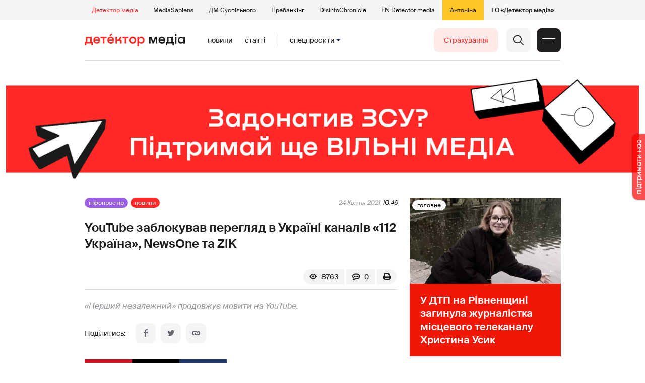

--- FILE ---
content_type: text/html; charset=utf-8
request_url: https://detector.media/infospace/article/187369/2021-04-24-youtube-zablokuvav-pereglyad-v-ukraini-kanaliv-112-ukraina-newsone-ta-zik/
body_size: 19433
content:
<!DOCTYPE html>
<html lang="uk">
<head>
<meta http-equiv="Content-Type" content="text/html;charset=UTF-8" />

<base href="https://detector.media/">
<link type="image/x-icon" href="/content/2/image/favicon.ico" rel="shortcut icon" />

<link rel="canonical" href="https://detector.media/infospace/article/187369/2021-04-24-youtube-zablokuvav-pereglyad-v-ukraini-kanaliv-112-ukraina-newsone-ta-zik/" />


<meta name="viewport" content="width=device-width, initial-scale=1, user-scalable=yes">
        
<title>YouTube заблокував перегляд в Україні каналів &laquo;112 Україна&raquo;, NewsOne та ZIK - Детектор медіа.</title>
            
<meta name="description" content="&laquo;Перший незалежний&raquo; продовжує мовити на YouTube.">
            
<meta name="keywords" content="канали Медведчука,канал ZIK,блокування,ZIK,YouTube,NewsOne,112 Україна,Детектор медіа,СМ,ДМ">
<meta name="news_keywords" content="канали Медведчука,канал ZIK,блокування,ZIK,YouTube,NewsOne,112 Україна,Детектор медіа,СМ,ДМ" />

            
<meta name="robots" content="max-image-preview:standard">
<meta name="image" content="https://detector.media/doc/images/news/archive/2021/187369/ArticleImage_187369.jpg?t=1619260623">
<link rel="image_src" href="https://detector.media/doc/images/news/archive/2021/187369/ArticleImage_187369.jpg?t=1619260623">

<meta name="Author" content="detector.media" />
            
<meta property="fb:app_id" content="1996377033719321"/>

<meta property="og:locale" content="uk_UA" />
<meta property="og:title" content="YouTube заблокував перегляд в Україні каналів &laquo;112 Україна&raquo;, NewsOne та ZIK"/>
<meta property="og:type" content="article"/>
<meta property="og:url" content="https://detector.media/infospace/article/187369/2021-04-24-youtube-zablokuvav-pereglyad-v-ukraini-kanaliv-112-ukraina-newsone-ta-zik/"/>
<meta property="og:site_name" content="detector.media"/>
<meta property="og:description" content="&laquo;Перший незалежний&raquo; продовжує мовити на YouTube."/>
<meta property="og:updated_time" content="2021-04-24T13:37:03+03:00" />
<meta property="og:image:width" content="585"/>
<meta property="og:image:height" content="334"/>
<meta property="og:image" content="https://detector.media/doc/images/news/archive/2021/187369/ArticleImage_187369.jpg?t=1619260623" />
<meta property="og:image:alt" content="YouTube заблокував перегляд в Україні каналів &laquo;112 Україна&raquo;, NewsOne та ZIK"/>
<link rel="apple-touch-icon" href="/content/2/image/apple-touch-icon.png">

<meta property="article:section" content="Новини" />
<meta property="article:published_time" content="2021-04-24T10:46:00+03:00" />
<meta property="article:author" content="detector.media">
<meta property="article:tag" content="канали Медведчука,канал ZIK,блокування,ZIK,YouTube,NewsOne,112 Україна,Детектор медіа,СМ,ДМ" />
<meta property="article:modified_time" content="2021-04-24T13:37:03+03:00" />

<meta name="twitter:card" content="summary">
<meta name="twitter:creator" content="creator">
<meta name="twitter:site" content="@DetectorMedia">
<meta name="twitter:url" content="https://detector.media/infospace/article/187369/2021-04-24-youtube-zablokuvav-pereglyad-v-ukraini-kanaliv-112-ukraina-newsone-ta-zik/" />
<meta name="twitter:description" content="&laquo;Перший незалежний&raquo; продовжує мовити на YouTube." />
<meta name="twitter:title" content="YouTube заблокував перегляд в Україні каналів &laquo;112 Україна&raquo;, NewsOne та ZIK" />
<meta name="twitter:image" content="https://detector.media/doc/images/news/archive/2021/187369/ArticleImage_187369.jpg?t=1619260623" />
<meta name="twitter:image:src" content="https://detector.media/doc/images/news/archive/2021/187369/ArticleImage_187369.jpg?t=1619260623">




<script type="application/ld+json">
{
    "@context": "https://schema.org",
    "@type": "NewsArticle",
    "headline": "YouTube заблокував перегляд в Україні каналів &laquo;112 Україна&raquo;, NewsOne та ZIK",
    "name": "YouTube заблокував перегляд в Україні каналів &laquo;112 Україна&raquo;, NewsOne та ZIK",
    "url": "https://detector.media/infospace/article/187369/2021-04-24-youtube-zablokuvav-pereglyad-v-ukraini-kanaliv-112-ukraina-newsone-ta-zik/",
    "datePublished": "2021-04-24T10:46:00+03:00",
    "dateModified": "2021-04-24T13:37:03+03:00",
    "description": "&laquo;Перший незалежний&raquo; продовжує мовити на YouTube.",
    "mainEntityOfPage": {
        "@type":"WebPage",
        "@id":"https://detector.media/infospace/article/187369/2021-04-24-youtube-zablokuvav-pereglyad-v-ukraini-kanaliv-112-ukraina-newsone-ta-zik/"
    },
    "author": {
    "@type": "Organization",
    "name": "detector.media"
    },
    "image": {
        "@type": "ImageObject",
        "url": "https://detector.media/doc/images/news/archive/2021/187369/ArticleImage_187369.jpg?t=1619260623",
        "width": 585,
        "height": 334
    },
    "publisher": {
        "@type": "Organization",
        "name": "Детектор медіа",
        "logo": {
            "@type": "ImageObject",
            "url": "https://detector.media/content/2/image/logo_sq.jpg",
            "width": 1400,
            "height": 1400
        }
    }
    
}
</script><link rel="stylesheet" property="stylesheet" type="text/css" href="/content/2/css/style.css?v=285" >
<link rel="stylesheet" property="stylesheet" type="text/css" href="/content/2/css/style.9x.css?v=100" />
<link rel="stylesheet" property="stylesheet" type="text/css" href="/content/2/css/style.7x.css?v=100" />
<link rel="stylesheet" property="stylesheet" type="text/css" href="/content/2/css/style.3x.css?v=101" />

<link rel="stylesheet" property="stylesheet" type="text/css" href="/modules/md_scrollpage/md.scrollpage.css?v=6" />
<link rel="stylesheet" property="stylesheet" type="text/css" href="/modules/archive/class.archive.css?v=6" />
<link rel="stylesheet" property="stylesheet" type="text/css" href="/modules/md_vote/md.vote.css?v=6" />
<link rel="stylesheet" property="stylesheet" type="text/css" media="all" href="/modules/md_photobank/md.photobank.css?v=6"/>
<link rel="stylesheet" property="stylesheet" type="text/css" media="all" href="/modules/md_filebase/md.filebase.css?v=6"/>

<script src="/modules/md_photobank/md.photobank.js"></script>
<script src="/scripts/scripts.js?v=14"></script>


<link rel="stylesheet" property="stylesheet" type="text/css" href="/content/2/css/brendering.css?v=7" /><link type="application/rss+xml" title="YouTube заблокував перегляд в Україні каналів &laquo;112 Україна&raquo;, NewsOne та ZIK - Детектор медіа." href="https://detector.media/rss/" rel="alternate" />
<style>
.mdb_bs11 {
    display: block;
    position: fixed;
    right: -15px;
    top: 37%;
    padding: 0;
    margin: 0;
    width: auto;
    float: right;
    text-align: center;
    z-index: 2000;
}
.mdb_bs11 img,
.mdb_bs11 a{
    border: 0;
    display: block;
    margin: 0;
    padding: 0;
}
.mdb_bs11 img {
    box-shadow: 0px 0px 3px #000;
    text-decoration: none;
    border: 0;
    opacity: 0.7;
    padding: 0;
    margin: 0;
    border-radius: 10px 0px 0 10px;
    background: transparent;
    transition: all 0.1s ease 0s;
}
.mdb_bs11 img:hover,
.mdb_bs11 img:active{
    opacity: 1;
    transition: all 0.1s ease 0s;
}
</style></head><body id="body" class=" art_bmt_1"><div class="banner_brend"></div><div class="dm_brend"><div class="menu_4"><div class="sitemenu_title siteid_443 sitetype_S sitelimit_0 sitelevel_1 site_mset site_mset_443"><div class="sitemenu_link"><a href="/page/podsites/">Проєкти</a><div class="sitepodmenu_1"><div class="sitemenu_title siteid_444 sitetype_R sitelimit_0 sitelevel_0 site_mset site_mset_444"><div class="sitemenu_link"><a href="/">Детектор медіа</a></div></div><div class="sitemenu_title siteid_281 sitetype_R sitelimit_1 sitelevel_0 "><div class="sitemenu_link"><a href="https://ms.detector.media/">MediaSapiens</a></div></div><div class="sitemenu_title siteid_445 sitetype_R sitelimit_2 sitelevel_0 "><div class="sitemenu_link"><a href="https://stv.detector.media">ДМ Суспільного</a></div></div><div class="sitemenu_title siteid_484 sitetype_R sitelimit_3 sitelevel_0 "><div class="sitemenu_link"><a href="https://prebunkingwithgoogle.detector.media">Пребанкінг</a></div></div><div class="sitemenu_title siteid_473 sitetype_R sitelimit_4 sitelevel_0 "><div class="sitemenu_link"><a href="https://desinfo.detector.media/">DisinfoChronicle</a></div></div><div class="sitemenu_title siteid_478 sitetype_R sitelimit_5 sitelevel_0 "><div class="sitemenu_link"><a href="https://en.detector.media/">EN Detector media</a></div></div><div class="sitemenu_title siteid_483 sitetype_R sitelimit_6 sitelevel_0 "><div class="sitemenu_link"><a href="https://antonina.detector.media/">Антоніна</a></div></div><div class="sitemenu_title siteid_409 sitetype_R sitelimit_7 sitelevel_0 "><div class="sitemenu_link"><a href="https://go.detector.media">ГО «Детектор медіа»</a></div></div></div></div></div></div><div class="siteSubMenu" id="siteSubMenu"><div class="submenu_blk_2"><div class="siteHeadLogo"><a href="/"></a></div><div class="submenu_blk"><div class="submenu_title subid_452 subtype_E sublimit_0 sublevel_1 "><div class="submenu_link"><a href="https://detector.media/type/1/">Новини</a><div class="subpodmenu_1"></div></div></div><div class="submenu_title subid_453 subtype_E sublimit_1 sublevel_1 "><div class="submenu_link"><a href="https://detector.media/type/4/">Статті</a><div class="subpodmenu_1"></div></div></div><div class="submenu_title subid_454 subtype_E sublimit_2 sublevel_1 "><div class="submenu_link"><a href="/category/kritika/">Критика</a><div class="subpodmenu_1"></div></div></div><div class="submenu_title subid_455 subtype_E sublimit_3 sublevel_1 "><div class="submenu_link"><a href="/category/monitoring/">Моніторинг</a><div class="subpodmenu_1"></div></div></div><div class="submenu_title subid_456 subtype_E sublimit_4 sublevel_1 "><div class="submenu_link"><a href="/category/rinok/">Ринок</a><div class="subpodmenu_1"></div></div></div><div class="submenu_title subid_457 subtype_E sublimit_5 sublevel_1 "><div class="submenu_link"><a href="/category/podcasts/">Подкасти</a><div class="subpodmenu_1"></div></div></div><div class="submenu_title subid_458 subtype_E sublimit_6 sublevel_1 sub_mset sub_mset_458"><div class="submenu_link"><a href="/category/infospace/">Інфопростір</a><div class="subpodmenu_1"></div></div></div></div><div class="spcmenu_blkTitle">Cпецпроєкти<div class="spcmenuBtnOn" onclick="rplClass('body','top_search_hide','top_search_view');rplClass('body','menu_hide','menu_show');rplClass('body','spcm_show','spcm_hide');"></div><div class="spcmenuBtnOff" onclick="rplClass('body','spcm_hide','spcm_show');"></div></div><div class="clsBtnBlk"><div class="clsBtnOff" onclick="rplClass('body','top_search_hide','top_search_view');rplClass('body','spcm_hide','spcm_show');rplClass('body','menu_show','menu_hide');"></div><div class="clsBtnOn" onclick="rplClass('body','menu_hide','menu_show');"></div></div><div class="top_search_btn"><div class="top_search_h" onclick="rplClass('body','top_search_hide','top_search_view');"></div><div class="top_search_v" onclick="rplClass('body','spcm_hide','spcm_show');rplClass('body','menu_hide','menu_show');rplClass('body','top_search_view','top_search_hide');"></div></div><div class="btn_donate_r"><a href="https://docs.google.com/forms/d/e/1FAIpQLSeHNM6lsU8fnW0jD9Ns_BNToRx4dJbtwCwClXlWUs3FO7-OSQ/viewform" target="_blank">Страхування</a></div></div></div><div class="top_search" id="top_search"><div class="top_search_blk"><div class="submenu_blk_3"><form action="https://detector.media/search/" method="post"><div class="top_search_txt"><input type="text" name="search" value=" Пошук" onfocus="if(this.value==' Пошук')this.value='';" onblur="if(this.value=='')this.value=' Пошук';" aria-label="Search"></div><div class="top_search_btn"><input type="submit" value="f"></div></form><div class="top_search_sets"><a href="https://detector.media/search/" title="Розширений пошук">

        <svg width="20" height="20" viewBox="0 0 20 20" fill="none" xmlns="http://www.w3.org/2000/svg">
<path id="Vector" d="M0.702041 10.6982H9.64082C9.9551 11.992 11.1224 12.9553 12.5143 12.9553C13.9061 12.9553 15.0694 11.992 15.3878 10.6982H19.298C19.6857 10.6982 20 10.3839 20 9.99612C20 9.60836 19.6857 9.29816 19.298 9.29816H15.3878C15.0735 8.00428 13.9061 7.04102 12.5143 7.04102C11.1224 7.04102 9.95918 8.00428 9.64082 9.29816H0.702041C0.314286 9.29816 0 9.61244 0 9.99612C0.00408163 10.388 0.318367 10.6982 0.702041 10.6982ZM12.5143 8.4451C13.3714 8.4451 14.0694 9.14306 14.0694 10.0002C14.0694 10.8573 13.3714 11.5553 12.5143 11.5553C11.6571 11.5553 10.9551 10.8573 10.9551 10.0002C10.9551 9.14306 11.6531 8.4451 12.5143 8.4451Z"/>
<path id="Vector_2" d="M0.702041 17.4858H4.99184C5.30612 18.7796 6.47347 19.7429 7.86531 19.7429C9.25714 19.7429 10.4204 18.7796 10.7388 17.4858H19.298C19.6857 17.4858 20 17.1715 20 16.7878C20 16.4 19.6857 16.0858 19.298 16.0858H10.7388C10.4245 14.7919 9.25714 13.8286 7.86531 13.8286C6.47347 13.8286 5.3102 14.7919 4.99184 16.0858H0.702041C0.314286 16.0858 0 16.4 0 16.7878C0.00408163 17.1715 0.318367 17.4858 0.702041 17.4858ZM7.86531 15.2286C8.72245 15.2286 9.42041 15.9266 9.42041 16.7837C9.42041 17.6409 8.72245 18.3388 7.86531 18.3388C7.02041 18.3388 6.33061 17.6613 6.3102 16.8164C6.3102 16.8041 6.3102 16.7919 6.3102 16.7796C6.3102 16.7674 6.3102 16.7551 6.3102 16.7429C6.33061 15.9062 7.02041 15.2286 7.86531 15.2286Z"/>
<path id="Vector_3" d="M0.702041 3.91447H4.99184C5.30612 5.20834 6.47347 6.17161 7.86531 6.17161C9.25714 6.17161 10.4204 5.20834 10.7388 3.91447H19.298C19.6857 3.91447 20 3.60018 20 3.21243C20 2.82467 19.6857 2.51447 19.298 2.51447H10.7388C10.4245 1.22059 9.25714 0.257324 7.86531 0.257324C6.47347 0.257324 5.3102 1.22059 4.99184 2.51447H0.702041C0.314286 2.51447 0 2.82875 0 3.21243C0.00408163 3.60018 0.318367 3.91447 0.702041 3.91447ZM7.86531 1.65732C8.72245 1.65732 9.42041 2.35528 9.42041 3.21243C9.42041 4.06957 8.72245 4.76753 7.86531 4.76753C7.02041 4.76753 6.33061 4.08998 6.3102 3.24508C6.3102 3.23283 6.3102 3.22059 6.3102 3.20834C6.3102 3.1961 6.3102 3.18385 6.3102 3.17161C6.33061 2.33896 7.02041 1.65732 7.86531 1.65732Z"/>

</svg>

        </a></div></div></div></div><div class="spcmenu_blk"><div class="submenu_blk_3"><div class="spcmenu_listBlk"><div class="spcmenu_title spcmenu_limit_1  "><a href="/tag/1717/">моніторинг інформполітики</a></div><div class="spcmenu_title spcmenu_limit_2  "><a href="/tag/39162/">Моніторинг ютубу</a></div><div class="spcmenu_title spcmenu_limit_3  "><a href="/tag/31666/">Аналіз соціальних мереж</a></div><div class="spcmenu_title spcmenu_limit_4  "><a href="/tag/4815/">Детектор телерейтингів</a></div><div class="spcmenu_title spcmenu_limit_5 spcmenu_end "><a href="/tag/2348/">дослідження ДМ</a></div></div></div><div class="submenu_blk_3"><div class="spcmenu2_listBlk"><div class="spcmenu2_title spcmenu2_limit_1  "><a href="/tag/39052/">Війна сенсів</a></div><div class="spcmenu2_title spcmenu2_limit_2  "><a href="/tag/432/">саморегулювання ЗМІ</a></div><div class="spcmenu2_title spcmenu2_limit_3  "><a href="/tag/30796/">Партнерські проєкти</a></div><div class="spcmenu2_title spcmenu2_limit_4  "><a href="/tag/38303/">Історії релокованих медіа</a></div><div class="spcmenu2_title spcmenu2_limit_5  "><a href="/tag/30694/">Медіатренди від професіоналів</a></div><div class="spcmenu2_title spcmenu2_limit_6  "><a href="/tag/29364/">Ньюспалм</a></div><div class="spcmenu2_title spcmenu2_limit_7  "><a href="/tag/30052/">Медіачек</a></div><div class="spcmenu2_title spcmenu2_limit_8  "><a href="/tag/2322/">Детектор маніпуляцій</a></div><div class="spcmenu2_title spcmenu2_limit_9  "><a href="/tag/29365/">Спойлер</a></div><div class="spcmenu2_title spcmenu2_limit_10  "><a href="/tag/1923/">моніторинг розслідувань</a></div><div class="spcmenu2_title spcmenu2_limit_11  "><a href="/tag/36052/">Щоденник Docudays UA</a></div><div class="spcmenu2_title spcmenu2_limit_12  "><a href="/tag/30650/">Правда і вимисел про коронавірус</a></div><div class="spcmenu2_title spcmenu2_limit_13  "><a href="/tag/32908/">Післявоєнна реконструкція</a></div><div class="spcmenu2_title spcmenu2_limit_14  "><a href="/tag/32380/">Журналісти, які стали військовими</a></div><div class="spcmenu2_title spcmenu2_limit_15  "><a href="/tag/32382/">Історія ГО Детектор медіа</a></div><div class="spcmenu2_title spcmenu2_limit_16  "><a href="/tag/30558/">Медіакритика з Ярославом Зубченком</a></div><div class="spcmenu2_title spcmenu2_limit_17  "><a href="/tag/31890/">Дошка ганьби</a></div><div class="spcmenu2_title spcmenu2_limit_18  "><a href="/tag/30660/">Коронавірус: моніторинг медіа</a></div><div class="spcmenu2_title spcmenu2_limit_19  "><a href="/tag/31699/">Антипремія ДМ</a></div><div class="spcmenu2_title spcmenu2_limit_20 spcmenu2_end "><a href="/tag/30699/">Журналістика незалежної України. Із перших уст</a></div><div class="global_blklink"><a href="/module/specprojects/">всі спецроєкти</a></div></div></div></div><div class="siteTopMenu" id="siteTopMenu"><div class="topmenu_blk"></div></div><div class="up_menu_blk"><div class="btn_donate_r"><a href="https://donate.detector.media" target="_blank">Пiдтримати нас</a></div><div class="btn_donate_r"><a href="https://docs.google.com/forms/d/e/1FAIpQLSeHNM6lsU8fnW0jD9Ns_BNToRx4dJbtwCwClXlWUs3FO7-OSQ/viewform" target="_blank">Страхування журналістів</a></div><div class="lining"><div class="up_menu_3 up_menu"><div class="up_menu_ttl">Проєкти ГО «Детектор медіа»</div><div class="sitemenu_title siteid_443 sitetype_S sitelimit_0 sitelevel_1 site_mset site_mset_443"><div class="sitemenu_link"><a href="/page/podsites/">Проєкти</a><div class="sitepodmenu_1"><div class="sitemenu_title siteid_444 sitetype_R sitelimit_0 sitelevel_0 site_mset site_mset_444"><div class="sitemenu_link"><a href="/">Детектор медіа</a></div></div><div class="sitemenu_title siteid_281 sitetype_R sitelimit_1 sitelevel_0 "><div class="sitemenu_link"><a href="https://ms.detector.media/">MediaSapiens</a></div></div><div class="sitemenu_title siteid_445 sitetype_R sitelimit_2 sitelevel_0 "><div class="sitemenu_link"><a href="https://stv.detector.media">ДМ Суспільного</a></div></div><div class="sitemenu_title siteid_446 sitetype_R sitelimit_3 sitelevel_0 "><div class="sitemenu_link"><a href="https://zz.detector.media">ЗМІ для змін</a></div></div><div class="sitemenu_title siteid_484 sitetype_R sitelimit_4 sitelevel_0 "><div class="sitemenu_link"><a href="https://prebunkingwithgoogle.detector.media">Пребанкінг</a></div></div><div class="sitemenu_title siteid_350 sitetype_E sitelimit_5 sitelevel_0 "><div class="sitemenu_link"><a href="http://mediadriver.online">Медіадрайвер</a></div></div><div class="sitemenu_title siteid_295 sitetype_S sitelimit_6 sitelevel_0 "><div class="sitemenu_link"><a href="/page/newsboard/">NewsBoard</a></div></div><div class="sitemenu_title siteid_473 sitetype_R sitelimit_7 sitelevel_0 "><div class="sitemenu_link"><a href="https://desinfo.detector.media/">DisinfoChronicle</a></div></div><div class="sitemenu_title siteid_279 sitetype_R sitelimit_8 sitelevel_0 "><div class="sitemenu_link"><a href="https://video.detector.media">Відеотека</a></div></div><div class="sitemenu_title siteid_297 sitetype_E sitelimit_9 sitelevel_0 "><div class="sitemenu_link"><a href="https://vybory.detector.media">Вибори та ЗМІ</a></div></div><div class="sitemenu_title siteid_478 sitetype_R sitelimit_10 sitelevel_0 "><div class="sitemenu_link"><a href="https://en.detector.media/">EN Detector media</a></div></div><div class="sitemenu_title siteid_483 sitetype_R sitelimit_11 sitelevel_0 "><div class="sitemenu_link"><a href="https://antonina.detector.media/">Антоніна</a></div></div><div class="sitemenu_title siteid_409 sitetype_R sitelimit_12 sitelevel_0 "><div class="sitemenu_link"><a href="https://go.detector.media">ГО «Детектор медіа»</a></div></div><div class="sitemenu_title siteid_485 sitetype_R sitelimit_13 sitelevel_0 "><div class="sitemenu_link"><a href="/tag/29364/">Ньюспалм</a></div></div><div class="sitemenu_title siteid_486 sitetype_R sitelimit_14 sitelevel_0 "><div class="sitemenu_link"><a href="/category/mediumy/">Медіуми</a></div></div></div></div></div></div><div class="up_menu_2 up_menu"><div class="submenu_title subid_447 subtype_S sublimit_0 sublevel_1 sub_mset sub_mset_447"><div class="submenu_link"><a href="/page/menutypes/">Типи матеріалів</a><div class="subpodmenu_1"><div class="submenu_title subid_305 subtype_R sublimit_0 sublevel_0 sub_mset sub_mset_305"><div class="submenu_link"><a href="/type/1/">Новини</a></div></div><div class="submenu_title subid_306 subtype_R sublimit_1 sublevel_0 "><div class="submenu_link"><a href="/type/4/">Статті</a></div></div><div class="submenu_title subid_307 subtype_R sublimit_2 sublevel_0 "><div class="submenu_link"><a href="/type/5/">Інтерв'ю</a></div></div><div class="submenu_title subid_309 subtype_R sublimit_3 sublevel_0 "><div class="submenu_link"><a href="/type/7/">Опитування</a></div></div><div class="submenu_title subid_308 subtype_R sublimit_4 sublevel_0 "><div class="submenu_link"><a href="/type/2/">Анонси</a></div></div><div class="submenu_title subid_317 subtype_R sublimit_5 sublevel_0 "><div class="submenu_link"><a href="/type/11/">Мультимедіа</a></div></div><div class="submenu_title subid_465 subtype_R sublimit_6 sublevel_0 "><div class="submenu_link"><a href="/type/16/">Блоги</a></div></div><div class="submenu_title subid_323 subtype_R sublimit_7 sublevel_0 "><div class="submenu_link"><a href="/type/12/">Column</a></div></div><div class="submenu_title subid_468 subtype_R sublimit_8 sublevel_0 "><div class="submenu_link"><a href="/type/13/">Документи</a></div></div><div class="submenu_title subid_71 subtype_R sublimit_9 sublevel_0 "><div class="submenu_link"><a href="/type/14/">Дайджест</a></div></div></div></div></div><div class="submenu_title subid_448 subtype_A sublimit_1 sublevel_1 sub_mset sub_mset_448"><div class="submenu_link"><a href="/category/rubryky/">Рубрики</a><div class="subpodmenu_1"><div class="submenu_title subid_9 subtype_A sublimit_0 sublevel_0 "><div class="submenu_link"><a href="/category/kritika/">Критика</a></div></div><div class="submenu_title subid_8 subtype_A sublimit_1 sublevel_0 "><div class="submenu_link"><a href="/category/monitoring/">Моніторинг</a></div></div><div class="submenu_title subid_300 subtype_A sublimit_2 sublevel_0 "><div class="submenu_link"><a href="/category/rinok/">Ринок</a></div></div><div class="submenu_title subid_320 subtype_A sublimit_3 sublevel_0 sub_mset sub_mset_320"><div class="submenu_link"><a href="/category/infospace/">Інфопростір</a></div></div><div class="submenu_title subid_319 subtype_A sublimit_4 sublevel_0 "><div class="submenu_link"><a href="/category/community/">Медіаспільнота</a></div></div><div class="submenu_title subid_318 subtype_A sublimit_5 sublevel_0 "><div class="submenu_link"><a href="/category/production/">Виробництво</a></div></div><div class="submenu_title subid_479 subtype_A sublimit_6 sublevel_0 "><div class="submenu_link"><a href="/category/podcasts/">Подкасти</a></div></div><div class="submenu_title subid_405 subtype_A sublimit_7 sublevel_0 "><div class="submenu_link"><a href="/category/khronika-dezinformatsii/">Хроніка російської пропаганди</a></div></div><div class="submenu_title subid_488 subtype_A sublimit_8 sublevel_0 "><div class="submenu_link"><a href="/category/tendery/">Тендери</a></div></div><div class="submenu_title subid_489 subtype_A sublimit_9 sublevel_0 "><div class="submenu_link"><a href="/category/mozhlyvosti-dlya-media/">Можливості для медіа</a></div></div><div class="submenu_title subid_321 subtype_A sublimit_10 sublevel_0 "><div class="submenu_link"><a href="/category/medialife/">Антоніна</a></div></div><div class="submenu_title subid_464 subtype_R sublimit_11 sublevel_0 "><div class="submenu_link"><a href="/tag/2348/">Дослідження ДМ</a></div></div><div class="submenu_title subid_476 subtype_A sublimit_12 sublevel_0 "><div class="submenu_link"><a href="/category/lysty-do-spilnoty-dm/">Листи до читачів ДМ</a></div></div><div class="submenu_title subid_490 subtype_R sublimit_13 sublevel_0 "><div class="submenu_link"><a href="/tag/39388/">Центр досліджень</a></div></div></div></div></div><div class="submenu_title subid_449 subtype_A sublimit_2 sublevel_1 "><div class="submenu_link"><a href="/category/menumore/">Більше</a><div class="subpodmenu_1"><div class="submenu_title subid_442 subtype_A sublimit_0 sublevel_0 "><div class="submenu_link"><a href="/category/jobs/">Вакансіі</a></div></div><div class="submenu_title subid_311 subtype_R sublimit_1 sublevel_0 "><div class="submenu_link"><a href="/authors/all/">Автори</a></div></div><div class="submenu_title subid_189 subtype_R sublimit_2 sublevel_0 "><div class="submenu_link"><a href="/tag/all/">Теги</a></div></div><div class="submenu_title subid_75 subtype_R sublimit_3 sublevel_0 "><div class="submenu_link"><a href="/archive/">Архiв</a></div></div><div class="submenu_title subid_137 subtype_E sublimit_4 sublevel_0 "><div class="submenu_link"><a href="https://chat.detector.media">Чат</a></div></div></div></div></div><div class="submenu_title subid_450 subtype_S sublimit_3 sublevel_1 "><div class="submenu_link"><a href="/page/menuabout/">Про нас</a><div class="subpodmenu_1"><div class="submenu_title subid_466 subtype_R sublimit_0 sublevel_0 "><div class="submenu_link"><a href="/page/podsites/">Дочірні проєкти</a></div></div><div class="submenu_title subid_346 subtype_R sublimit_1 sublevel_0 "><div class="submenu_link"><a href="https://go.detector.media/books/">Книги ДМ</a></div></div><div class="submenu_title subid_192 subtype_S sublimit_2 sublevel_0 "><div class="submenu_link"><a href="/page/advertprice/">Реклама</a></div></div><div class="submenu_title subid_73 subtype_S sublimit_3 sublevel_0 "><div class="submenu_link"><a href="/page/contacts/">Контакти</a></div></div><div class="submenu_title subid_469 subtype_E sublimit_4 sublevel_0 "><div class="submenu_link"><a href="https://donate.detector.media">Підтримати нас</a></div></div><div class="submenu_title subid_472 subtype_E sublimit_5 sublevel_0 "><div class="submenu_link"><a href="https://spilnota.detector.media">Спільнота ДМ</a></div></div></div></div></div><div class="submenu_title subid_451 subtype_S sublimit_4 sublevel_1 "><div class="submenu_link"><a href="/page/menuhelp/">Допомога</a><div class="subpodmenu_1"><div class="submenu_title subid_467 subtype_R sublimit_0 sublevel_0 "><div class="submenu_link"><a href="/module/feedback/">Написати нам</a></div></div></div></div></div></div><div class="up_menu_5 up_menu"><div class="up_menu_ttl">Спецпроєкти</div><div class="spcmenu_title spcmenu_limit_1  "><a href="/tag/1717/">моніторинг інформполітики</a></div><div class="spcmenu_title spcmenu_limit_2  "><a href="/tag/39162/">Моніторинг ютубу</a></div><div class="spcmenu_title spcmenu_limit_3  "><a href="/tag/31666/">Аналіз соціальних мереж</a></div><div class="spcmenu_title spcmenu_limit_4  "><a href="/tag/4815/">Детектор телерейтингів</a></div><div class="spcmenu_title spcmenu_limit_5 spcmenu_end "><a href="/tag/2348/">дослідження ДМ</a></div><div class="up_menu_link"><div class="global_blklink"><a href="/module/specprojects/">всі спецроєкти</a></div></div></div><div class="submenu_blk_3"><div class="infoSite"><div class="msb_form mch_black"><form action="https://media.us10.list-manage.com/subscribe?u=79b2b113adbd9409ad12bc8c2&id=21c0ea3a8e" method="post" name="mc-embedded-subscribe-form" class="mc-embedded-subscribe-form validate" target="_blank" novalidate="">
            <div class="mc_embed_signup_scroll">
            <div class="mch_txt"><input type="email" value="" name="EMAIL" class="mailchimp-text email" placeholder="Введіть ваш email" required=""></div>
            <div class="main_chimp msb_btn"><input class="mailchimp-button" type="submit" value="Підписатися" name="subscribe"></div>
            </div>
        </form></div><div class="sc_links"><a href="/rss/" class="rss_ico_dm ico_sc_btn">e</a><a href="https://t.me/detector_media" class="tm_ico_dm ico_sc_btn">y</a><a href="https://www.facebook.com/DetectorMedia/" class="fb_ico_dm ico_sc_btn">a</a><a href="https://twitter.com/DetectorMedia" class="tw_ico_dm ico_sc_btn">p</a><a href="https://www.instagram.com/detectormedia/" class="in_ico_dm ico_sc_btn">A</a></div></div></div></div></div><div class="content"><div class="content_in"><!--container--><div class="container"><div class="md_banner_zone mdb_t4 mdb_bs19 mdb_zs5"><style>
.mdb_bs19 .md_banner_link .md_banner_img {
    width: 1256px;
}
</style><a class="md_banner_link" href="/bclick.php?/19/" ><img class="md_banner_img" src="/php_uploads/modules/md_banner/2/19.png?t=1738263583" alt="" /></a></div><script src="/scripts/correction.js"></script><div class="art_tree show_3x"><div class="artCatBlk"><div class="catHome"><a href="/"></a></div><div class="catName">/</div><div class="catName"><a href="https://detector.media/category/infospace/">Інфопростір</a></div><div class="catName">/</div><div class="catName"><a href="https://detector.media/type/1/">Новини</a></div></div></div><div class="specpblk long_set_0 "><div class="specimg"><img src="/doc/images/news/archive/2021/187369/i75_ArticleImage_187369.jpg" alt="YouTube заблокував перегляд в Україні каналів &laquo;112 Україна&raquo;, NewsOne та ZIK"/></div><div class="specinfo"><div class="art_sets_blk"><div class="art_set_cat"><a href="https://detector.media/category/infospace/">Інфопростір</a></div><div class="art_set_type"><a href="https://detector.media/type/1/">Новини</a></div></div><div class="artTitleBlk"><h1>YouTube заблокував перегляд в Україні каналів &laquo;112 Україна&raquo;, NewsOne та ZIK</h1></div><div class="artDateBlk"><div class="artDate">24 Квітня 2021</div></div><div class="art_cnt_blks"><div class="artPrintBLK"><a href="https://detector.media/print/187369/" target="_blank" rel="nofollow" alt="print"></a></div><div class="art_cnt_blk"><div onclick="scroll_to_show('artCommentBLK');"><div class="art_cnt_com">0</div></div></div><div class="artCountsBLK"><div class="artCounts">8763</div></div></div></div></div><div class="lining"><div class="article_page art_mtype_1 art_type_1 art_long_0  art_cat_320 art_cat_448 art_cat_2 art_cat_1   arttag_30337 arttag_22285 arttag_3157 arttag_448 arttag_459 arttag_570 arttag_519" id="elem"><div class="right_dblLine"><div class="centerLine"><div class="artBlock" id="artBlock"><div class="art_sets_blk"><div class="art_set_cat"><a href="https://detector.media/category/infospace/">Інфопростір</a></div><div class="art_set_type"><a href="https://detector.media/type/1/">Новини</a></div><div class="artDateBlk"><div class="artDate">24 Квітня 2021</div><div class="artTime">10:46</div></div></div><div class="artTitleBlk"><h1>YouTube заблокував перегляд в Україні каналів &laquo;112 Україна&raquo;, NewsOne та ZIK</h1></div><div class="art_cnt_blks"><div class="artPrintBLK"><a href="https://detector.media/print/187369/" target="_blank" rel="nofollow" alt="print"></a></div><div class="art_cnt_blk"><div onclick="scroll_to_show('artCommentBLK');"><div class="art_cnt_com">0</div></div></div><div class="artCountsBLK"><div class="artCounts">8763</div></div></div><div class="artContentBlk" id="artelem">
<script>
artelem.onclick = function(event) {
    if(event.target != "[object HTMLImageElement]"){

    //} else if(event.target.id == "art_full_alls"){
    } else if(event.target.id && event.target.id != "art_full_ind"){
        //alert ("ай-яай-яай");
    } else if(event.target=="[object HTMLImageElement]"){

        if(event.target.id != "art_full_ind"){
            document.getElementById("art_full_alls").src = event.target.src;
        } else {
            document.getElementById("art_full_alls").src = "/doc/images/news/archive/2021/187369/ArticleImage_187369.jpg";
        }
        show("artImgBlkFull");
    }
}
</script><div class="artSocSticky"><div class="artSocBLK"><a class="soc_fb" rel="nofollow" target="_blank" href="https://www.facebook.com/sharer.php?u=https%3A%2F%2Fdetector.media%2Finfospace%2Farticle%2F187369%2F2021-04-24-youtube-zablokuvav-pereglyad-v-ukraini-kanaliv-112-ukraina-newsone-ta-zik%2F" title="Facebook"><img src="https://detector.media/modules/social/socialmg/top/facebook.png" alt="" /></a><a class="soc_tw" rel="nofollow" target="_blank" href="https://twitter.com/intent/tweet?url=https%3A%2F%2Fdetector.media%2Finfospace%2Farticle%2F187369%2F2021-04-24-youtube-zablokuvav-pereglyad-v-ukraini-kanaliv-112-ukraina-newsone-ta-zik%2F&text=YouTube%20%D0%B7%D0%B0%D0%B1%D0%BB%D0%BE%D0%BA%D1%83%D0%B2%D0%B0%D0%B2%20%D0%BF%D0%B5%D1%80%D0%B5%D0%B3%D0%BB%D1%8F%D0%B4%20%D0%B2%20%D0%A3%D0%BA%D1%80%D0%B0%D1%97%D0%BD%D1%96%20%D0%BA%D0%B0%D0%BD%D0%B0%D0%BB%D1%96%D0%B2%20%22112%20%D0%A3%D0%BA%D1%80%D0%B0%D1%97%D0%BD%D0%B0%22%2C%20NewsOne%20%D1%82%D0%B0%20ZIK" title="Twitter"><img src="https://detector.media/modules/social/socialmg/top/twitter.png" alt="" /></a><div class="soc_link" onclick="navigator.clipboard.writeText('https://detector.media/infospace/article/187369/2021-04-24-youtube-zablokuvav-pereglyad-v-ukraini-kanaliv-112-ukraina-newsone-ta-zik/');" title="Copy link"></div></div></div><div class="artLeadBlk">&laquo;Перший незалежний&raquo; продовжує мовити на YouTube.</div><div class="artSocBLK" id="artSocBLK"><a class="soc_fb" rel="nofollow" target="_blank" href="https://www.facebook.com/sharer.php?u=https%3A%2F%2Fdetector.media%2Finfospace%2Farticle%2F187369%2F2021-04-24-youtube-zablokuvav-pereglyad-v-ukraini-kanaliv-112-ukraina-newsone-ta-zik%2F" title="Facebook"><img src="https://detector.media/modules/social/socialmg/top/facebook.png" alt="" /></a><a class="soc_tw" rel="nofollow" target="_blank" href="https://twitter.com/intent/tweet?url=https%3A%2F%2Fdetector.media%2Finfospace%2Farticle%2F187369%2F2021-04-24-youtube-zablokuvav-pereglyad-v-ukraini-kanaliv-112-ukraina-newsone-ta-zik%2F&text=YouTube%20%D0%B7%D0%B0%D0%B1%D0%BB%D0%BE%D0%BA%D1%83%D0%B2%D0%B0%D0%B2%20%D0%BF%D0%B5%D1%80%D0%B5%D0%B3%D0%BB%D1%8F%D0%B4%20%D0%B2%20%D0%A3%D0%BA%D1%80%D0%B0%D1%97%D0%BD%D1%96%20%D0%BA%D0%B0%D0%BD%D0%B0%D0%BB%D1%96%D0%B2%20%22112%20%D0%A3%D0%BA%D1%80%D0%B0%D1%97%D0%BD%D0%B0%22%2C%20NewsOne%20%D1%82%D0%B0%20ZIK" title="Twitter"><img src="https://detector.media/modules/social/socialmg/top/twitter.png" alt="" /></a><div class="soc_link" onclick="navigator.clipboard.writeText('https://detector.media/infospace/article/187369/2021-04-24-youtube-zablokuvav-pereglyad-v-ukraini-kanaliv-112-ukraina-newsone-ta-zik/');" title="Copy link"></div></div><div class="artSocLine"><div class="artImgBlkFull" id="artImgBlkFull" onclick="hide('artImgBlkFull');"><img src="/doc/images/news/archive/2021/187369/ArticleImage_187369.jpg" alt="YouTube заблокував перегляд в Україні каналів &laquo;112 Україна&raquo;, NewsOne та ZIK" id="art_full_alls"/></div><div class="artImgBlk"><img src="/doc/images/news/archive/2021/187369/i75_ArticleImage_187369.jpg" title="YouTube заблокував перегляд в Україні каналів &laquo;112 Україна&raquo;, NewsOne та ZIK" alt="YouTube заблокував перегляд в Україні каналів &laquo;112 Україна&raquo;, NewsOne та ZIK" id="art_full_ind"/></div></div><p>Адміністрація YouTube заблокувала перегляд в Україні каналів «112 Україна», NewsOne та ZIK. При спробі відкрити сторінки каналів з'являється напис: <em>«Цей канал недоступний для перегляду в вашій країні». </em></p>
<p>Останнім часом YouTube-канали «112 Україна», NewsOne та ZIK транслювали ефір «Першого незалежного». Цей канал був створений у лютому 2021 року командою співробітників холдингу Тараса Козака. Він спочатку мовив на супутнику, аде <a href="/rinok/article/185307/2021-02-26-pershyy-nezalezhnyy-vymknuly-na-suputnyku-komanda-kanaliv-medvedchuka-povidomyla-pro-tse-v-efiri/" target="_blank" rel="noopener">вже за годину мовлення припинилось</a> і залишилась лише YouTube-трансляція.</p>
<p><img src="/doc/images/news/archive/2021/187369/023.jpg" alt="" width="585" height="323" /></p>
<p>Наразі «Перший незалежний» продовжує мовити на YouTube. «112 Україна», NewsOne та ZIK доступні для перегляду при використанні VPN.</p>
<p><img src="/doc/images/news/archive/2021/187369/024.jpg" alt="" width="585" height="382" /></p>
<p>Раніше міністр культури та інформаційної політики Олександр Ткаченко повідомив, що <a href="/infospace/article/187212/2021-04-20-ukraina-dvichi-prosyla-youtube-zablokuvaty-storinky-kanaliv-medvedchuka-ale-vidpovidi-nemaie-tkachenko/" target="_blank" rel="noopener">Україна двічі безрезультатно зверталась до YouTube із проханням заблокувати сторінки «каналів Медведчука»</a>. 24 квітня він впрокоментував у <a href="https://t.me/otkachenkokyiv/610" target="_blank" rel="noopener">Telegram</a> блокування YouTube-каналів:</p>
<p><em>«</em><em>Це важливий крок до визнання світового суспільства боротьби України з інформаційним впливом з боку держави-агресора. Вдячний фахівцям платформи YouTube, що звернули увагу на наше звернення та на рішення РНБО України щодо телеканалів, які несли загрозу національній безпеці України, оскільки вони не є ЗМІ чи звичайним мовником, а частиною пропагандистської війни Росії проти України».</em></p>
<p>Нагадаємо, 2 лютого 2021 року президент <a href="/infospace/article/184522/2021-02-02-rnbo-zaprovadyla-sanktsii-proty-tarasa-kozaka-ta-yogo-kanaliv/" target="_blank" rel="noopener">Володимир Зеленський ввів у дію рішення РНБО про запровадження санкцій проти народного депутата з фракції «ОПЗЖ» й соратника Віктора Медведчука Тараса Козака</a>. Санкції, введені строком на п’ять років, передбачають блокування телеканалів «112 Україна», NewsOne та ZiK, власником яких є Козак.</p>
<p>Підставою для запровадження санкцій проти Тараса Козака та каналів стало розслідування спецслужб України, яким встановили, що <a href="/infospace/article/184537/2021-02-03-proty-kozaka-zaprovadyly-sanktsii-cherez-postavky-vugillya-z-okupovanogo-donbasu-znua/">схеми з поставками вугілля з окупованих районів Донецької та Луганської областей сприяють фінансуванню тероризму</a>. </p>
<p>Тарас Козак <a href="https://tv-ua.112.ua/novyny-kanalu/taras-kozak-zelenskyi-osobysto-viddav-nakaz-znyshchyty-telekanaly-112-ukraina-zik-i-newsone-iaki-zavazhaiut-prezydentu-brekhaty-566491.html" target="_blank" rel="noopener">назвав </a>дії РНБО незаконними, а рішення про санкції актом цензури. Козак оскаржив санкції у Верховному суді. </p>
<p>19 лютого <a href="/infospace/article/185063/2021-02-19-rnbo-vvela-sanktsii-proty-viktora-medvedchuka-ta-oksany-marchenko/" target="_blank" rel="noopener">РНБО України запровадила санкції проти народного депутата від «ОПЗЖ» Віктора Медведчука, його дружини Оксани Марченко та низки громадян України та РФ</a>. Санкції введені за статтею «фінансування тероризму».</p><div class="md_banner_zone mdb_t2 mdb_bs6 mdb_zs16"><style>
.donateform {
    display: block;
    margin: 0 auto;
    margin-bottom: 20px;
    padding: 20px 20px 20px 20px;
    text-align: center;
    max-width: 320px;
    width: calc(100% - 40px);
    clear: left;
    background: #f9f9f9;
}
.donateform form,
.donateform__amount,
.donateform__send{
    display: block;
    margin: 0;
    padding: 0;
    border: 0;
    width: 100%;
    text-align: center;
}
.donateform__title,
.donateform__desc,
.donateform__title-2,
.donateform__desc-2{
    margin: 0px 0px 10px 0px;
    padding: 0px;
    text-align: center;
    width: 100%;
    font-size: 24px;
    font-weight: 700;
}
.donateform__title,
.donateform__desc{
    font-size: 15px;
    margin: 0px 0px 0px 0px;
    color: #585858;
}
.donateform__desc-2,
.donateform__amount{
    margin: 0px 0px 20px 0px;
}
.donateform__amount input,
.donateform__send input{
    display: inline-block;
    border: 0;
    padding: 0px 20px;
    max-width: calc(100% - 40px);
    margin: 0 auto;
    text-align: center;
    font-size: 24px;
    font-weight: 300;
    text-transform: uppercase;
    background: transparent;
    width: auto;
}
.donateform__send input{
    background: #1E1E1E;
    box-sizing: border-box;
    cursor: pointer;
    font-weight: 700;
    color: #fff;
    line-height: 60px;
}
.donateform__send input:hover{
    background: #ff2a28;
    color: #fff;
}
</style>

<div class="donateform">
<div class="donateform__title">LIKED THE ARTICLE?</div>
<div class="donateform__title-2">СПОДОБАЛАСЯ СТАТТЯ?</div>
<div class="donateform__desc">Help us do more for you!</div>
<div class="donateform__desc-2">Допоможіть нам зробити для вас більше!</div>

<form target="_blank" method="GET" action="https://donate.detector.media/">
<div class="donateform__amount">
<input type="number" name="amount" value="100" aria-label="amount"/>
</div>

<div class="donateform__send">
<input type="submit" value="₴ Підтримати" style=""/>
</div>

</form>
</div>






<style>
.black-button-dskl {
    display: inline-block;
    background: #fff;
    width: 150px;
    line-height: 38px;
    font-size: 17px;
    padding: 0;
    margin: 0;
    color: #000;
    text-decoration: none;
    box-shadow: 0px 0px 3px #000;
    border-radius: 3px;
}

.black-button-dskl:hover{
    background: #ff2a28;
    text-decoration: none;
    color: #fff;
    border-color: #ff2a28;
    cursor: pointer;
}
</style>



<div style="font-size: 14px;line-height: 20px;padding: 4%;background: #00b4f2;color: #fff;float:left;clear: left;width: 92%;">Команда «Детектора медіа» понад 20 років виконує роль watchdog'a українських медіа. Ми аналізуємо якість контенту і спонукаємо медіагравців дотримуватися професійних та етичних стандартів. Щоб інформація, яку отримуєте ви, була правдивою та повною. 
<br><br>
До 22-річчя з дня народження видання ми відновлюємо нашу Спільноту! Це коло активних людей, які хочуть та можуть фінансово підтримати наше видання, долучитися до генерування спільних ідей та отримувати більше ексклюзивної інформації про стан справ в українських медіа. 
<br><br>
Мабуть, ще ніколи якісна журналістика не була такою важливою, як сьогодні.


<div style="float:left; clear:left; width:100%;text-align:center;margin: 20px 0px 0px 0px;"><a href="/bclick.php?/6/" class="black-button-dskl" target="_blank">
Долучитись
</a></div>


</div></div></div><div class="artSourceBlk"><a href="/" target="_blank">«Детектор медіа»</a></div><div class="artSocBLK"><a class="soc_fb" rel="nofollow" target="_blank" href="https://www.facebook.com/sharer.php?u=https%3A%2F%2Fdetector.media%2Finfospace%2Farticle%2F187369%2F2021-04-24-youtube-zablokuvav-pereglyad-v-ukraini-kanaliv-112-ukraina-newsone-ta-zik%2F" title="Facebook"><img src="https://detector.media/modules/social/socialmg/top/facebook.png" alt="" /></a><a class="soc_tw" rel="nofollow" target="_blank" href="https://twitter.com/intent/tweet?url=https%3A%2F%2Fdetector.media%2Finfospace%2Farticle%2F187369%2F2021-04-24-youtube-zablokuvav-pereglyad-v-ukraini-kanaliv-112-ukraina-newsone-ta-zik%2F&text=YouTube%20%D0%B7%D0%B0%D0%B1%D0%BB%D0%BE%D0%BA%D1%83%D0%B2%D0%B0%D0%B2%20%D0%BF%D0%B5%D1%80%D0%B5%D0%B3%D0%BB%D1%8F%D0%B4%20%D0%B2%20%D0%A3%D0%BA%D1%80%D0%B0%D1%97%D0%BD%D1%96%20%D0%BA%D0%B0%D0%BD%D0%B0%D0%BB%D1%96%D0%B2%20%22112%20%D0%A3%D0%BA%D1%80%D0%B0%D1%97%D0%BD%D0%B0%22%2C%20NewsOne%20%D1%82%D0%B0%20ZIK" title="Twitter"><img src="https://detector.media/modules/social/socialmg/top/twitter.png" alt="" /></a><div class="soc_link" onclick="navigator.clipboard.writeText('https://detector.media/infospace/article/187369/2021-04-24-youtube-zablokuvav-pereglyad-v-ukraini-kanaliv-112-ukraina-newsone-ta-zik/');" title="Copy link"></div></div><div class="artOtherBLK"><div class="artOtherInfo">* Знайшовши помилку, виділіть її та натисніть Ctrl+Enter.</div></div><div class="artOtherBLK"><div class="art_cnt_blks"><div class="artPrintBLK"><a href="https://detector.media/print/187369/" target="_blank" rel="nofollow" alt="print"></a></div><div class="art_cnt_blk"><div onclick="scroll_to_show('artCommentBLK');"><div class="art_cnt_com">0</div></div></div><div class="artCountsBLK"><div class="artCounts">8763</div></div></div></div><div class="art_tags"><div class="tags_title tags_limit_0">Теги: </div><div class="tags_title tags_limit_1  "><a href="/tag/30337/">канали Медведчука</a></div><div class="tags_title tags_limit_2  "><a href="/tag/22285/">канал ZIK</a></div><div class="tags_title tags_limit_3  "><a href="/tag/3157/">блокування</a></div><div class="tags_title tags_limit_4  "><a href="/tag/448/">ZIK</a></div><div class="tags_title tags_limit_5  "><a href="/tag/459/">YouTube</a></div><div class="tags_title tags_limit_6  "><a href="/tag/570/">NewsOne</a></div><div class="tags_title tags_limit_7  "><a href="/tag/519/">112 Україна</a></div></div><div class="md_banner_zone mdb_t1 mdb_bs13 mdb_zs13"><a class="md_banner_link" href="/bclick.php?/13/" ><img class="md_banner_img" src="/php_uploads/modules/md_banner/2/13.jpg?t=1688642434" alt="" /></a></div></div></div><div class="right_line"><div class="line_bot"></div><div style="position: relative;width: 100%;float: left;"><div class="dopbanner_blk" ><div class="dopbanner_blkList"><div class="dopbanner_blkPost dopbanner_limit_1 dopbanner_end dopbanner_type_1 global_ptype_1 dopbanner_bStrong  global_atype_1"><a class="dopbanner_lihkFon" href="https://detector.media/infospace/article/247098/2026-01-19-u-dtp-na-rivnenshchyni-zagynula-zhurnalistka-mistsevogo-telekanalu-khrystyna-usyk/"></a><div class="dopbanner_blkPostBigImg"><a href="https://detector.media/infospace/article/247098/2026-01-19-u-dtp-na-rivnenshchyni-zagynula-zhurnalistka-mistsevogo-telekanalu-khrystyna-usyk/" ><img src="https://detector.media/doc/images/news/archive/2021/247098/i150_ArticleImage_247098.webp" title="" alt=""  width="1200" height="685" /></a></div><div class="dopbanner_blkPostTitle global_ptitle blkStrong"><a href="https://detector.media/infospace/article/247098/2026-01-19-u-dtp-na-rivnenshchyni-zagynula-zhurnalistka-mistsevogo-telekanalu-khrystyna-usyk/" >У ДТП на Рівненщині загинула журналістка місцевого телеканалу Христина Усик</a></div></div></div></div></div><div style="position: relative;width: 100%;float: left;"><div class="banner_blk" ><div class="banner_blkList"><div class="banner_blkPost banner_limit_1 banner_end banner_type_1 global_ptype_1  global_atype_4"><a class="banner_lihkFon" href="https://detector.media/infospace/article/247129/2026-01-20-ukrainske-slovo-yak-u-danii-pratsyuie-media-stvorene-pereselentsyamy/"></a><div class="banner_blkPostDate global_pdate"><span>33</span> <span>хв.</span> <span>тому</span></div><div  class="banner_blkPostAuthor liman_1 global_authors lima_end"><div class="author">Ольга Кравченко</div></div><div class="banner_source source global_psource">для «Детектора медіа»</div><div class="banner_blkPostTitle global_ptitle"><a href="https://detector.media/infospace/article/247129/2026-01-20-ukrainske-slovo-yak-u-danii-pratsyuie-media-stvorene-pereselentsyamy/" >Українське слово: як у Данії працює медіа, створене переселенцями</a></div></div></div></div></div><div class="listnews_blk"><div class="listnews_blkTitle"><a href="https://detector.media/theme/187369/">Більше за темою</a></div><div class="listnews_blk" ><div class="listnews_blkList"><div class="listnews_blkPost listnews_limit_1 listnews_type_1 global_ptype_1  global_atype_1"><a class="listnews_lihkFon" href="https://detector.media/infospace/article/247060/2026-01-16-gromadske-radio-otrymalo-sribnu-knopku-vid-youtube/"></a><div class="listnews_blkPostDate global_pdate"><span>16.01.2026</span> <span>16:37</span></div><div class="listnews_blkPostTitle global_ptitle"><a href="https://detector.media/infospace/article/247060/2026-01-16-gromadske-radio-otrymalo-sribnu-knopku-vid-youtube/" >&laquo;Громадське радіо&raquo; отримало &laquo;срібну кнопку&raquo; від YouTube</a></div></div><div class="listnews_blkPost listnews_limit_2 listnews_type_1 global_ptype_1 listnews_blkPostRdc global_prdc  global_atype_1"><a class="listnews_lihkFon" href="https://ms.detector.media/withoutsection/post/38856/2026-01-16-bbc-zbyraietsya-uklasty-ugodu-pro-kontent-z-youtube-ft/"></a><div class="listnews_blkPostDate global_pdate"><span>16.01.2026</span> <span>14:46</span></div><div class="listnews_blkPostTitle global_ptitle"><a href="https://ms.detector.media/withoutsection/post/38856/2026-01-16-bbc-zbyraietsya-uklasty-ugodu-pro-kontent-z-youtube-ft/" >BBC збирається укласти угоду про контент з YouTube, &ndash; FT</a></div></div><div class="listnews_blkPost listnews_limit_3 listnews_type_7 global_ptype_7 listnews_bStrong  global_atype_1"><a class="listnews_lihkFon" href="https://detector.media/infospace/article/247048/2026-01-16-media-poglyad-zapustylo-yutub-kanal-z-dovgymy-intervyu/"></a><div class="listnews_blkPostDate global_pdate"><span>16.01.2026</span> <span>13:26</span></div><div class="listnews_blkPostTitle global_ptitle blkStrong"><a href="https://detector.media/infospace/article/247048/2026-01-16-media-poglyad-zapustylo-yutub-kanal-z-dovgymy-intervyu/" >Медіа &laquo;Погляд&raquo; запустило ютуб-канал з довгими інтерв&rsquo;ю</a></div></div><div class="listnews_blkPost listnews_limit_4 listnews_type_1 global_ptype_1 listnews_blkPostRdc global_prdc  global_atype_1"><a class="listnews_lihkFon" href="https://ms.detector.media/internet/post/38844/2026-01-14-youtube-dodav-novi-funktsii-batkivskogo-kontrolyu-sered-yakykh-limit-chasu-pereglyadu-shorts/"></a><div class="listnews_blkPostDate global_pdate"><span>14.01.2026</span> <span>20:45</span></div><div class="listnews_blkPostTitle global_ptitle"><a href="https://ms.detector.media/internet/post/38844/2026-01-14-youtube-dodav-novi-funktsii-batkivskogo-kontrolyu-sered-yakykh-limit-chasu-pereglyadu-shorts/" >YouTube додав нові функції батьківського контролю, серед яких ліміт часу перегляду Shorts</a></div></div><div class="listnews_blkPost listnews_limit_5 listnews_end listnews_type_1 global_ptype_1 listnews_blkPostRdc global_prdc  global_atype_1"><a class="listnews_lihkFon" href="https://ms.detector.media/internet/post/38824/2026-01-10-rosiya-posila-pershe-mistse-u-sviti-za-tryvalistyu-vidklyuchennya-internetu-tspd/"></a><div class="listnews_blkPostDate global_pdate"><span>10.01.2026</span> <span>11:44</span></div><div class="listnews_blkPostTitle global_ptitle"><a href="https://ms.detector.media/internet/post/38824/2026-01-10-rosiya-posila-pershe-mistse-u-sviti-za-tryvalistyu-vidklyuchennya-internetu-tspd/" >Росія посіла перше місце у світі за тривалістю відключення інтернету, &mdash; ЦПД</a></div></div></div></div><div class="listnews_blkLink  global_blklink"><a href="https://detector.media/theme/187369/">Все за темою</a></div></div></div></div><div class="line_bot"></div><div class="txb2_blk" ><div class="txb2_blkTitle">Читайте також</div><div class="txb2_blkList"><div class="txb2_blkPost txb2_limit_1 txb2_type_1 global_ptype_1 global_bcat_319 global_bpcat_448 global_atype_1"><a class="txb2_lihkFon" href="https://detector.media/community/article/188686/2021-06-02-verkhovnyy-sud-ogolosyv-perervu-v-rozghlyadi-skargy-na-sanktsii-proty-112-ukraina/"></a><div class="txb2_blkPostCat global_pcat"><a href="/category/community/">Медіаспільнота</a></div><div class="txb2_blkPostType blkPostType global_ptype"><a href="https://detector.media/type/1/">Новини</a></div><div class="txb2_blkPostDate global_pdate"><span>02.06.2021</span> <span>08:40</span></div><div class="txb2_blkPostTitle global_ptitle"><a href="https://detector.media/community/article/188686/2021-06-02-verkhovnyy-sud-ogolosyv-perervu-v-rozghlyadi-skargy-na-sanktsii-proty-112-ukraina/" >Верховний Суд оголосив перерву в розгляді скарги на санкції проти &laquo;112 Україна&raquo;</a></div><div class="txb2_source source global_psource">«Детектор медіа»</div><div class="txb2_blkPostCnt global_pcnt">2 135</div></div><div class="txb2_blkPost txb2_limit_2 txb2_type_1 global_ptype_1 global_bcat_300 global_bpcat_448 global_atype_1"><a class="txb2_lihkFon" href="https://detector.media/rinok/article/187975/2021-05-13-kanal-zik-otrymav-vid-natsrady-poperedzhennya-i-shtraf-300-tysyach-gryven/"></a><div class="txb2_blkPostCat global_pcat"><a href="/category/rinok/">Ринок</a></div><div class="txb2_blkPostType blkPostType global_ptype"><a href="https://detector.media/type/1/">Новини</a></div><div class="txb2_blkPostDate global_pdate"><span>13.05.2021</span> <span>15:47</span></div><div class="txb2_blkPostTitle global_ptitle"><a href="https://detector.media/rinok/article/187975/2021-05-13-kanal-zik-otrymav-vid-natsrady-poperedzhennya-i-shtraf-300-tysyach-gryven/" >Канал ZIK отримав від Нацради попередження і штраф 300 тисяч гривень</a></div><div  class="txb2_blkPostAuthor liman_1 global_authors lima_end"><div class="author">Наталія Данькова</div></div><div class="txb2_source source global_psource">«Детектор медіа»</div><div class="txb2_blkPostCnt global_pcnt">2 300</div></div><div class="txb2_blkPost txb2_limit_3 txb2_type_1 global_ptype_1 global_bcat_300 global_bpcat_448 global_atype_1"><a class="txb2_lihkFon" href="https://detector.media/rinok/article/187541/2021-04-29-natsrada-vynesla-newsone-try-poperedzhennya-i-oshtrafuvala-na-100-tysyach-gryven/"></a><div class="txb2_blkPostCat global_pcat"><a href="/category/rinok/">Ринок</a></div><div class="txb2_blkPostType blkPostType global_ptype"><a href="https://detector.media/type/1/">Новини</a></div><div class="txb2_blkPostDate global_pdate"><span>29.04.2021</span> <span>11:31</span></div><div class="txb2_blkPostTitle global_ptitle"><a href="https://detector.media/rinok/article/187541/2021-04-29-natsrada-vynesla-newsone-try-poperedzhennya-i-oshtrafuvala-na-100-tysyach-gryven/" >Нацрада винесла NewsOne три попередження і оштрафувала на 100 тисяч гривень</a></div><div class="txb2_source source global_psource">«Детектор медіа»</div><div class="txb2_blkPostCnt global_pcnt">1 837</div></div><div class="txb2_blkPost txb2_limit_4 txb2_type_1 global_ptype_1 global_bcat_320 global_bpcat_448 global_atype_1"><a class="txb2_lihkFon" href="https://detector.media/infospace/article/187513/2021-04-28-poturaiev-do-youtube-buly-spryamovani-zvernennya-shchodo-blokuvannya-videoblogu-shariya/"></a><div class="txb2_blkPostCat global_pcat"><a href="/category/infospace/">Інфопростір</a></div><div class="txb2_blkPostType blkPostType global_ptype"><a href="https://detector.media/type/1/">Новини</a></div><div class="txb2_blkPostDate global_pdate"><span>28.04.2021</span> <span>17:29</span></div><div class="txb2_blkPostTitle global_ptitle"><a href="https://detector.media/infospace/article/187513/2021-04-28-poturaiev-do-youtube-buly-spryamovani-zvernennya-shchodo-blokuvannya-videoblogu-shariya/" >Потураєв: До YouTube були спрямовані звернення щодо блокування відеоблогу Шарія</a></div><div class="txb2_source source global_psource">«Детектор медіа»</div><div class="txb2_blkPostCnt global_pcnt">1 967</div></div><div class="txb2_blkPost txb2_limit_5 txb2_type_1 global_ptype_1 global_bcat_320 global_bpcat_448 global_atype_1"><a class="txb2_lihkFon" href="https://detector.media/infospace/article/187373/2021-04-24-kanaly-medvedchuka-pereyshly-na-rezervni-youtube-kanaly-zamist-zablokovanykh-v-ukraini/"></a><div class="txb2_blkPostCat global_pcat"><a href="/category/infospace/">Інфопростір</a></div><div class="txb2_blkPostType blkPostType global_ptype"><a href="https://detector.media/type/1/">Новини</a></div><div class="txb2_blkPostDate global_pdate"><span>24.04.2021</span> <span>12:55</span></div><div class="txb2_blkPostTitle global_ptitle"><a href="https://detector.media/infospace/article/187373/2021-04-24-kanaly-medvedchuka-pereyshly-na-rezervni-youtube-kanaly-zamist-zablokovanykh-v-ukraini/" >&laquo;Канали Медведчука&raquo; перейшли на резервні YouTube-канали замість заблокованих в Україні</a></div><div class="txb2_source source global_psource">«Детектор медіа»</div><div class="txb2_blkPostCnt global_pcnt">5 444</div></div><div class="txb2_blkPost txb2_limit_6 txb2_type_1 global_ptype_1 global_bcat_320 global_bpcat_448 global_atype_1"><a class="txb2_lihkFon" href="https://detector.media/infospace/article/187212/2021-04-20-ukraina-dvichi-prosyla-youtube-zablokuvaty-storinky-kanaliv-medvedchuka-ale-vidpovidi-nemaie-tkachenko/"></a><div class="txb2_blkPostCat global_pcat"><a href="/category/infospace/">Інфопростір</a></div><div class="txb2_blkPostType blkPostType global_ptype"><a href="https://detector.media/type/1/">Новини</a></div><div class="txb2_blkPostDate global_pdate"><span>20.04.2021</span> <span>13:28</span></div><div class="txb2_blkPostTitle global_ptitle"><a href="https://detector.media/infospace/article/187212/2021-04-20-ukraina-dvichi-prosyla-youtube-zablokuvaty-storinky-kanaliv-medvedchuka-ale-vidpovidi-nemaie-tkachenko/" >Україна двічі просила YouTube заблокувати сторінки &laquo;каналів Медведчука&raquo;, але відповіді немає &ndash; Ткаченко</a></div><div class="txb2_source source global_psource">«Детектор медіа»</div><div class="txb2_blkPostCnt global_pcnt">2 908</div></div><div class="txb2_blkPost txb2_limit_7 txb2_type_1 global_ptype_1 global_bcat_320 global_bpcat_448 global_atype_1"><a class="txb2_lihkFon" href="https://detector.media/infospace/article/187032/2021-04-14-pidozryuvanogo-v-derzhzradi-eksperta-kanaliv-medvedchuka-dudkina-zvilnyly-z-pid-varty/"></a><div class="txb2_blkPostCat global_pcat"><a href="/category/infospace/">Інфопростір</a></div><div class="txb2_blkPostType blkPostType global_ptype"><a href="https://detector.media/type/1/">Новини</a></div><div class="txb2_blkPostDate global_pdate"><span>14.04.2021</span> <span>17:05</span></div><div class="txb2_blkPostTitle global_ptitle"><a href="https://detector.media/infospace/article/187032/2021-04-14-pidozryuvanogo-v-derzhzradi-eksperta-kanaliv-medvedchuka-dudkina-zvilnyly-z-pid-varty/" >Підозрюваного в держзраді &laquo;експерта&raquo; каналів Медведчука Дудкіна звільнили з-під варти</a></div><div class="txb2_source source global_psource">«Детектор медіа»</div><div class="txb2_blkPostCnt global_pcnt">1 967</div></div><div class="txb2_blkPost txb2_limit_8 txb2_type_1 global_ptype_1 global_bcat_319 global_bpcat_448 global_atype_1"><a class="txb2_lihkFon" href="https://detector.media/community/article/187028/2021-04-14-z-pochatku-2021-roku-vlada-vidreaguvala-na-4-z-11-zvernen-mediynykiv-imi/"></a><div class="txb2_blkPostCat global_pcat"><a href="/category/community/">Медіаспільнота</a></div><div class="txb2_blkPostType blkPostType global_ptype"><a href="https://detector.media/type/1/">Новини</a></div><div class="txb2_blkPostDate global_pdate"><span>14.04.2021</span> <span>16:10</span></div><div class="txb2_blkPostTitle global_ptitle"><a href="https://detector.media/community/article/187028/2021-04-14-z-pochatku-2021-roku-vlada-vidreaguvala-na-4-z-11-zvernen-mediynykiv-imi/" >З початку 2021 року влада відреагувала на 4 з 11 звернень медійників &ndash; ІМІ</a></div><div class="txb2_source source global_psource">«Детектор медіа»</div><div class="txb2_blkPostCnt global_pcnt">1 964</div></div><div class="txb2_blkPost txb2_limit_9 txb2_type_1 global_ptype_1 global_bcat_320 global_bpcat_448 global_atype_1"><a class="txb2_lihkFon" href="https://detector.media/infospace/article/186988/2021-04-13-deputaty-opzzh-vnesly-2-mln-grn-zastavy-za-politeksperta-z-kanaliv-medvedchuka/"></a><div class="txb2_blkPostCat global_pcat"><a href="/category/infospace/">Інфопростір</a></div><div class="txb2_blkPostType blkPostType global_ptype"><a href="https://detector.media/type/1/">Новини</a></div><div class="txb2_blkPostDate global_pdate"><span>13.04.2021</span> <span>20:00</span></div><div class="txb2_blkPostTitle global_ptitle"><a href="https://detector.media/infospace/article/186988/2021-04-13-deputaty-opzzh-vnesly-2-mln-grn-zastavy-za-politeksperta-z-kanaliv-medvedchuka/" >Депутати ОПЗЖ внесли 2 млн грн застави за &laquo;політексперта&raquo; з каналів Медведчука</a></div><div class="txb2_source source global_psource">«Детектор медіа»</div><div class="txb2_blkPostCnt global_pcnt">1 621</div></div><div class="txb2_blkPost txb2_limit_10 txb2_type_1 global_ptype_1 global_bcat_320 global_bpcat_448 global_atype_1"><a class="txb2_lihkFon" href="https://detector.media/infospace/article/186952/2021-04-13-sud-zminyv-zapobizhnyy-zakhid-politekspertu-z-kanaliv-medvedchuka-teper-vin-mozhe-vyyty-pid-zastavu/"></a><div class="txb2_blkPostCat global_pcat"><a href="/category/infospace/">Інфопростір</a></div><div class="txb2_blkPostType blkPostType global_ptype"><a href="https://detector.media/type/1/">Новини</a></div><div class="txb2_blkPostDate global_pdate"><span>13.04.2021</span> <span>10:57</span></div><div class="txb2_blkPostTitle global_ptitle"><a href="https://detector.media/infospace/article/186952/2021-04-13-sud-zminyv-zapobizhnyy-zakhid-politekspertu-z-kanaliv-medvedchuka-teper-vin-mozhe-vyyty-pid-zastavu/" >Суд змінив запобіжний захід &laquo;політексперту&raquo; з каналів Медведчука: тепер він може вийти під заставу</a></div><div class="txb2_source source global_psource">«Детектор медіа»</div><div class="txb2_blkPostCnt global_pcnt">2 028</div></div><div class="txb2_blkPost txb2_limit_11 txb2_type_1 global_ptype_1 global_bcat_320 global_bpcat_448 global_atype_1"><a class="txb2_lihkFon" href="https://detector.media/infospace/article/186666/2021-04-05-verkhovnyy-sud-rozghlyadaie-10-pozoviv-shchodo-sanktsiy-proty-kanaliv-medvedchuka/"></a><div class="txb2_blkPostCat global_pcat"><a href="/category/infospace/">Інфопростір</a></div><div class="txb2_blkPostType blkPostType global_ptype"><a href="https://detector.media/type/1/">Новини</a></div><div class="txb2_blkPostDate global_pdate"><span>05.04.2021</span> <span>15:56</span></div><div class="txb2_blkPostTitle global_ptitle"><a href="https://detector.media/infospace/article/186666/2021-04-05-verkhovnyy-sud-rozghlyadaie-10-pozoviv-shchodo-sanktsiy-proty-kanaliv-medvedchuka/" >Верховний Суд розглядає 10 позовів щодо санкцій проти &laquo;каналів Медведчука&raquo;</a></div><div class="txb2_source source global_psource">«Детектор медіа»</div><div class="txb2_blkPostCnt global_pcnt">3 128</div></div><div class="txb2_blkPost txb2_limit_12 txb2_type_1 global_ptype_1 global_bcat_320 global_bpcat_448 global_atype_1"><a class="txb2_lihkFon" href="https://detector.media/infospace/article/186130/2021-03-19-verkhovnyy-sud-vidmovyvsya-vyznavaty-blokuvannya-kanaliv-medvedchuka-porushennyam-prav-gromadyan/"></a><div class="txb2_blkPostCat global_pcat"><a href="/category/infospace/">Інфопростір</a></div><div class="txb2_blkPostType blkPostType global_ptype"><a href="https://detector.media/type/1/">Новини</a></div><div class="txb2_blkPostDate global_pdate"><span>19.03.2021</span> <span>16:22</span></div><div class="txb2_blkPostTitle global_ptitle"><a href="https://detector.media/infospace/article/186130/2021-03-19-verkhovnyy-sud-vidmovyvsya-vyznavaty-blokuvannya-kanaliv-medvedchuka-porushennyam-prav-gromadyan/" >Верховний Суд відмовився визнавати блокування &laquo;каналів Медведчука&raquo; порушенням прав громадян</a></div><div class="txb2_source source global_psource">«Детектор медіа»</div><div class="txb2_blkPostCnt global_pcnt">3 189</div></div><div class="txb2_blkPost txb2_limit_13 txb2_type_1 global_ptype_1 global_bcat_320 global_bpcat_448 global_atype_1"><a class="txb2_lihkFon" href="https://detector.media/infospace/article/186125/2021-03-19-sbu-povidomyla-pro-pidozru-prorosiyskomu-propagandystu-z-kanaliv-medvedchuka/"></a><div class="txb2_blkPostCat global_pcat"><a href="/category/infospace/">Інфопростір</a></div><div class="txb2_blkPostType blkPostType global_ptype"><a href="https://detector.media/type/1/">Новини</a></div><div class="txb2_blkPostDate global_pdate"><span>19.03.2021</span> <span>15:32</span></div><div class="txb2_blkPostTitle global_ptitle"><a href="https://detector.media/infospace/article/186125/2021-03-19-sbu-povidomyla-pro-pidozru-prorosiyskomu-propagandystu-z-kanaliv-medvedchuka/" >СБУ повідомила про підозру проросійському пропагандисту з &laquo;каналів Медведчука&raquo;</a></div><div class="txb2_source source global_psource">«Детектор медіа»</div><div class="txb2_blkPostCnt global_pcnt">3 092</div></div><div class="txb2_blkPost txb2_limit_14 txb2_type_1 global_ptype_1 global_bcat_320 global_bpcat_448 global_atype_1"><a class="txb2_lihkFon" href="https://detector.media/infospace/article/186069/2021-03-18-oksana-marchenko-ta-nataliya-lavrenyuk-namagayutsya-oskarzhyty-sanktsii-u-verkhovnomu-sudi/"></a><div class="txb2_blkPostCat global_pcat"><a href="/category/infospace/">Інфопростір</a></div><div class="txb2_blkPostType blkPostType global_ptype"><a href="https://detector.media/type/1/">Новини</a></div><div class="txb2_blkPostDate global_pdate"><span>18.03.2021</span> <span>13:30</span></div><div class="txb2_blkPostTitle global_ptitle"><a href="https://detector.media/infospace/article/186069/2021-03-18-oksana-marchenko-ta-nataliya-lavrenyuk-namagayutsya-oskarzhyty-sanktsii-u-verkhovnomu-sudi/" >Оксана Марченко та Наталія Лавренюк намагаються оскаржити санкції у Верховному Суді</a></div><div class="txb2_source source global_psource">«Детектор медіа»</div><div class="txb2_blkPostCnt global_pcnt">2 594</div></div><div class="txb2_blkPost txb2_limit_15 txb2_type_1 global_ptype_1 global_bcat_320 global_bpcat_448 global_atype_1"><a class="txb2_lihkFon" href="https://detector.media/infospace/article/186028/2021-03-17-sanktsii-proty-medvedchuka-pidtrymuyut-54-ukraintsiv-proty-112-go-zik-ta-newsone-trokhy-menshe-doslidzhennya/"></a><div class="txb2_blkPostCat global_pcat"><a href="/category/infospace/">Інфопростір</a></div><div class="txb2_blkPostType blkPostType global_ptype"><a href="https://detector.media/type/1/">Новини</a></div><div class="txb2_blkPostDate global_pdate"><span>17.03.2021</span> <span>16:07</span></div><div class="txb2_blkPostTitle global_ptitle"><a href="https://detector.media/infospace/article/186028/2021-03-17-sanktsii-proty-medvedchuka-pidtrymuyut-54-ukraintsiv-proty-112-go-zik-ta-newsone-trokhy-menshe-doslidzhennya/" >Санкції проти Медведчука підтримують 54% українців, проти 112-го, ZIK та NewsOne трохи менше  &ndash; дослідження</a></div><div class="txb2_source source global_psource">«Детектор медіа»</div><div class="txb2_blkPostCnt global_pcnt">2 520</div></div><div class="txb2_blkPost txb2_limit_16 txb2_type_1 global_ptype_1 txb2_blkPostRdc global_prdc global_bcat_320 global_bpcat_448 global_atype_4"><a class="txb2_lihkFon" href="https://ms.detector.media/trendi/post/26871/2021-03-17-yak-zhe-my-bez-kanaliv-medvedchuka-khronologiya-podiy-i-poperedni-vysnovky/"></a><div class="txb2_blkPostCat global_pcat"><a href="/category/infospace/">Інфопростір</a></div><div class="txb2_blkPostType blkPostType global_ptype"><a href="https://detector.media/type/4/">Статті</a></div><div class="txb2_blkPostDate global_pdate"><span>17.03.2021</span> <span>15:30</span></div><div class="txb2_blkPostTitle global_ptitle"><a href="https://ms.detector.media/trendi/post/26871/2021-03-17-yak-zhe-my-bez-kanaliv-medvedchuka-khronologiya-podiy-i-poperedni-vysnovky/" >Як же ми без каналів Медведчука? Хронологія подій і попередні висновки</a></div><div  class="txb2_blkPostAuthor liman_1 global_authors lima_end"><div class="author">Гала Скляревська</div></div><div class="txb2_blkPostCnt global_pcnt">0</div></div><div class="txb2_blkPost txb2_limit_17 txb2_type_1 global_ptype_1 global_bcat_320 global_bpcat_448 global_atype_1"><a class="txb2_lihkFon" href="https://detector.media/infospace/article/185966/2021-03-16-zik-prosyt-sud-skasuvaty-rishennya-natsrady-pro-poperedzhennya-ta-shtraf/"></a><div class="txb2_blkPostCat global_pcat"><a href="/category/infospace/">Інфопростір</a></div><div class="txb2_blkPostType blkPostType global_ptype"><a href="https://detector.media/type/1/">Новини</a></div><div class="txb2_blkPostDate global_pdate"><span>16.03.2021</span> <span>13:17</span></div><div class="txb2_blkPostTitle global_ptitle"><a href="https://detector.media/infospace/article/185966/2021-03-16-zik-prosyt-sud-skasuvaty-rishennya-natsrady-pro-poperedzhennya-ta-shtraf/" >ZIK просить суд скасувати рішення Нацради про попередження та штраф</a></div><div class="txb2_source source global_psource">«Детектор медіа»</div><div class="txb2_blkPostCnt global_pcnt">2 630</div></div><div class="txb2_blkPost txb2_limit_18 txb2_end txb2_type_1 global_ptype_1 global_bcat_319 global_bpcat_448 global_atype_1"><a class="txb2_lihkFon" href="https://detector.media/community/article/185854/2021-03-13-zelenskyy-nazvav-kanaly-medvedchuka-dezinformatsiynymy-batalyonamy-shcho-atakuvaly-ukraintsiv-brekhneyu/"></a><div class="txb2_blkPostCat global_pcat"><a href="/category/community/">Медіаспільнота</a></div><div class="txb2_blkPostType blkPostType global_ptype"><a href="https://detector.media/type/1/">Новини</a></div><div class="txb2_blkPostDate global_pdate"><span>13.03.2021</span> <span>12:00</span></div><div class="txb2_blkPostTitle global_ptitle"><a href="https://detector.media/community/article/185854/2021-03-13-zelenskyy-nazvav-kanaly-medvedchuka-dezinformatsiynymy-batalyonamy-shcho-atakuvaly-ukraintsiv-brekhneyu/" >Зеленський назвав &laquo;канали Медведчука&raquo; &laquo;дезінформаційними батальйонами, що атакували українців брехнею&raquo;</a></div><div class="txb2_source source global_psource">«Детектор медіа»</div><div class="txb2_blkPostCnt global_pcnt">4 103</div></div></div></div><div class="artCommentBLK" id="artCommentBLK"><div class="artCommentTitle">Коментарі</div><div class="artCommentCount">0</div><div class="com_FBlk"><a name="com_comments" class="com_comments"></a><div class="com_FStatusBlk"></div><form action="/infospace/article/187369/2021-04-24-youtube-zablokuvav-pereglyad-v-ukraini-kanaliv-112-ukraina-newsone-ta-zik/#com_comments" method="post"><input type="hidden" name="comPid" value="187369"><div class="com_FCpchImg"><div id="cpchrefr" onclick="document.getElementById('art_ccb1').src='/include/capcha1.php?brgb=ffffff'">оновити</div></div><div class="com_FCpchImg"><img src="/include/capcha1.php?brgb=ffffff" alt="" id="art_ccb1"></div><div class="com_FCpchBlk">Код:</div><div class="com_FCpchFild"><input type="text" name="comCapcha" value="" placeholder="Введіть код"></div><div class="com_FNameBlk">Ім&#039;я:</div><div class="com_FNameFild"><input type="text" name="comName" value=""  placeholder="Введіть ваше ім&#039;я"></div><div class="com_FTextBlk">Текст:</div><div class="com_FTextFild"><textarea name="comText" placeholder="Залишити коментар..."></textarea></div><div class="com_FBtnFild"><input type="submit" name="comBtn" value="Коментувати"></div></form></div></div><div class="bn_donate"><div class="bn_donate_1"><div class="bn_donate_1_1">Долучайтеся до Спільноти «Детектора медіа»!</div><div class="bn_donate_1_2">Ми прагнемо об’єднати тих, хто вміє критично мислити та прагне змінювати український медіапростір на краще. Разом ми сильніші!</div><a href="https://spilnota.detector.media" class="black-button" target="_blank">Спільнота ДМ</a></div><div class="bn_donate_2"><img src="/content/2/image/fon_donate.jpg" alt="" /></div></div></div></div></div><!--container--></div></div><div class="footerBlk"><div id="footer"><div class="infoSite"><div class="msb_form mch_black"><form action="https://media.us10.list-manage.com/subscribe?u=79b2b113adbd9409ad12bc8c2&id=21c0ea3a8e" method="post" name="mc-embedded-subscribe-form" class="mc-embedded-subscribe-form validate" target="_blank" novalidate="">
            <div class="mc_embed_signup_scroll">
            <div class="mch_txt"><input type="email" value="" name="EMAIL" class="mailchimp-text email" placeholder="Введіть ваш email" required=""></div>
            <div class="main_chimp msb_btn"><input class="mailchimp-button" type="submit" value="Підписатися" name="subscribe"></div>
            </div>
        </form></div><div class="sc_links"><a href="/rss/" class="rss_ico_dm ico_sc_btn">e</a><a href="https://t.me/detector_media" class="tm_ico_dm ico_sc_btn">y</a><a href="https://www.facebook.com/DetectorMedia/" class="fb_ico_dm ico_sc_btn">a</a><a href="https://twitter.com/DetectorMedia" class="tw_ico_dm ico_sc_btn">p</a><a href="https://www.instagram.com/detectormedia/" class="in_ico_dm ico_sc_btn">A</a></div></div><div class="infoSite"><div class="foot_menu"><div class="footmenu_title footid_443 foottype_S footlimit_0 footlevel_1 foot_mset foot_mset_443"><div class="footmenu_link"><a href="/page/podsites/">Проєкти</a><div class="footpodmenu_1"><div class="footmenu_title footid_444 foottype_R footlimit_0 footlevel_0 foot_mset foot_mset_444"><div class="footmenu_link"><a href="/">Детектор медіа</a></div></div><div class="footmenu_title footid_281 foottype_R footlimit_1 footlevel_0 "><div class="footmenu_link"><a href="https://ms.detector.media/">MediaSapiens</a></div></div><div class="footmenu_title footid_445 foottype_R footlimit_2 footlevel_0 "><div class="footmenu_link"><a href="https://stv.detector.media">ДМ Суспільного</a></div></div><div class="footmenu_title footid_446 foottype_R footlimit_3 footlevel_0 "><div class="footmenu_link"><a href="https://zz.detector.media">ЗМІ для змін</a></div></div><div class="footmenu_title footid_484 foottype_R footlimit_4 footlevel_0 "><div class="footmenu_link"><a href="https://prebunkingwithgoogle.detector.media">Пребанкінг</a></div></div><div class="footmenu_title footid_350 foottype_E footlimit_5 footlevel_0 "><div class="footmenu_link"><a href="http://mediadriver.online">Медіадрайвер</a></div></div><div class="footmenu_title footid_295 foottype_S footlimit_6 footlevel_0 "><div class="footmenu_link"><a href="/page/newsboard/">NewsBoard</a></div></div><div class="footmenu_title footid_473 foottype_R footlimit_7 footlevel_0 "><div class="footmenu_link"><a href="https://desinfo.detector.media/">DisinfoChronicle</a></div></div><div class="footmenu_title footid_279 foottype_R footlimit_8 footlevel_0 "><div class="footmenu_link"><a href="https://video.detector.media">Відеотека</a></div></div><div class="footmenu_title footid_297 foottype_E footlimit_9 footlevel_0 "><div class="footmenu_link"><a href="https://vybory.detector.media">Вибори та ЗМІ</a></div></div><div class="footmenu_title footid_478 foottype_R footlimit_10 footlevel_0 "><div class="footmenu_link"><a href="https://en.detector.media/">EN Detector media</a></div></div><div class="footmenu_title footid_483 foottype_R footlimit_11 footlevel_0 "><div class="footmenu_link"><a href="https://antonina.detector.media/">Антоніна</a></div></div><div class="footmenu_title footid_409 foottype_R footlimit_12 footlevel_0 "><div class="footmenu_link"><a href="https://go.detector.media">ГО «Детектор медіа»</a></div></div><div class="footmenu_title footid_485 foottype_R footlimit_13 footlevel_0 "><div class="footmenu_link"><a href="/tag/29364/">Ньюспалм</a></div></div><div class="footmenu_title footid_486 foottype_R footlimit_14 footlevel_0 "><div class="footmenu_link"><a href="/category/mediumy/">Медіуми</a></div></div></div></div></div><div class="footmenu_title footid_450 foottype_S footlimit_1 footlevel_1 "><div class="footmenu_link"><a href="/page/menuabout/">Про нас</a><div class="footpodmenu_1"><div class="footmenu_title footid_316 foottype_S footlimit_0 footlevel_0 "><div class="footmenu_link"><a href="/page/editionpolicy/">Редакційна політика</a></div></div><div class="footmenu_title footid_412 foottype_S footlimit_1 footlevel_0 "><div class="footmenu_link"><a href="/page/confidentiality/">Політика конфіденційності</a></div></div><div class="footmenu_title footid_346 foottype_R footlimit_2 footlevel_0 "><div class="footmenu_link"><a href="https://go.detector.media/books/">Книги ДМ</a></div></div><div class="footmenu_title footid_192 foottype_S footlimit_3 footlevel_0 "><div class="footmenu_link"><a href="/page/advertprice/">Реклама</a></div></div><div class="footmenu_title footid_73 foottype_S footlimit_4 footlevel_0 "><div class="footmenu_link"><a href="/page/contacts/">Контакти</a></div></div><div class="footmenu_title footid_469 foottype_E footlimit_5 footlevel_0 "><div class="footmenu_link"><a href="https://donate.detector.media">Підтримати нас</a></div></div><div class="footmenu_title footid_472 foottype_E footlimit_6 footlevel_0 "><div class="footmenu_link"><a href="https://spilnota.detector.media">Спільнота ДМ</a></div></div><div class="footmenu_title footid_72 foottype_E footlimit_7 footlevel_0 "><div class="footmenu_link"><a href="https://media.us10.list-manage.com/subscribe?u=79b2b113adbd9409ad12bc8c2&amp;id=21c0ea3a8e">Розсилка ДМ</a></div></div><div class="footmenu_title footid_477 foottype_E footlimit_8 footlevel_0 "><div class="footmenu_link"><a href="/archive/?">Архів</a></div></div></div></div></div><div class="footmenu_title footid_459 foottype_S footlimit_2 footlevel_1 "><div class="footmenu_link"><a href="/page/soclink/">Соцмережі</a><div class="footpodmenu_1"><div class="footmenu_title footid_460 foottype_E footlimit_0 footlevel_0 "><div class="footmenu_link"><a href="https://www.facebook.com/DetectorMedia/">facebook</a></div></div><div class="footmenu_title footid_461 foottype_E footlimit_1 footlevel_0 "><div class="footmenu_link"><a href="https://twitter.com/DetectorMedia">twitter</a></div></div><div class="footmenu_title footid_462 foottype_E footlimit_2 footlevel_0 "><div class="footmenu_link"><a href="https://t.me/detector_media">Телеграм</a></div></div><div class="footmenu_title footid_463 foottype_E footlimit_3 footlevel_0 "><div class="footmenu_link"><a href="https://www.instagram.com/detectormedia/">Інстаграм</a></div></div></div></div></div></div><div class="btn_donate"><a href="https://donate.detector.media" target="_blank">Пiдтримати нас</a></div></div><div class="infoSite"><div class="infologo"><div class="infologotxt"><div class="siteFootLogo"><a href="/"></a></div><div class="info_text">Інтернет-видання «Детектор медіа» — watchdog українських ЗМІ<br />Шеф-редакторка — Наталія Лигачова</div><div class="info_text">У разі передруку і цитування обов&#039;язково в першому абзаці давати посилання й гіперпосилання на «Детектор медіа».</div><div class="info_mail"><a href="mailto:info@detector.media">info@detector.media</a></div><div class="info_link"><a href="https://go.detector.media">2026 ГО «Детектор медіа»</a></div></div><div class="infologotxt2">Відповідальність за достовірність фактів, цитат, власних назв та інших відомостей несуть автори публікацій, а рекламної інформації — рекламодавці. Редакція може не поділяти думок авторів, а також відмовляти в публікації без пояснення причини. Редакція залишає за собою право редагувати матеріали без погодження з авторами. Винагорода виплачується лише за замовлені редакцією публікації. Матеріали з позначками "Реклама", "Партнерський проект" публікуються на правах реклами.</div></div></div><div class="parthners"><div class="parthner_blk"><div class="parthner_cnt"><div class="partnerGet"><a href="https://www.facebook.com/chulkov.it/"></a><div class="partnerName">2009 &mdash; 2026 Dev.<br>Andrey U. Chulkov</div><div class="partnerLine"></div><img src="/doc/i/2015/settings.png" alt="Develop"/></div><ul><li><a href="https://www.mediasupport.org/" target="_blank" ><img src="php_uploads/images/partnerlogos/ims.png" alt=""></a></li><li><a href="https://european-union.europa.eu" target="_blank" ><img src="php_uploads/images/partnerlogos/normal-reproduction-low-resolution.jpg" alt=""></a></li></ul>
<div class="mdb_bs11"><a class="md_banner_link" target="_blank" href="/bclick.php?/11/"><img class="md_banner_img" src="/php_uploads/modules/md_banner/2/11.jpg" alt=""></a></div>








<div style="width:100%;float:left;clear: left;text-align: center;margin: 30px 0px 30px 0px;">





<!-- Start GA -->
<!-- Global site tag (gtag.js) - Google Analytics -->
<script async src="https://www.googletagmanager.com/gtag/js?id=UA-73539942-1"></script>
<script>
  window.dataLayer = window.dataLayer || [];
  function gtag(){dataLayer.push(arguments);}
  gtag('js', new Date());

  gtag('config', 'G-HZSDD8D005');
  gtag('config', 'G-724V8YFF1B');
</script>
<!-- End GA -->



















<a href="//www.dmca.com/Protection/Status.aspx?ID=ca3c6ec8-cb34-4e58-bc96-139796e59290" title="DMCA.com Protection Status" class="dmca-badge"><img style="height: 31px;width: auto;" src ="https://images.dmca.com/Badges/dmca_protected_6_120.png?ID=ca3c6ec8-cb34-4e58-bc96-139796e59290" alt="DMCA.com Protection Status" /></a><script src="https://images.dmca.com/Badges/DMCABadgeHelper.min.js"></script>
<a href="https://detector.media/page/newscheck/" target="_blank"><img style="height: 31px;width: auto;border:0;" src="php_uploads/images/partnerlogos/fullfact_logo.jpg" alt=""></a>





<!-- I.UA counter --><a href="https://catalog.i.ua/stat/201273/" target="_blank" onclick="this.href='https://catalog.i.ua/stat/201273/';" title="Rated by I.UA">
<script type="text/javascript"><!--
iS='http'+(window.location.protocol=='https:'?'s':'')+
'://r.i.ua/s?u201273&p122&n'+Math.random();
iD=document;if(!iD.cookie)iD.cookie="b=b; path=/";if(iD.cookie)iS+='&c1';
iS+='&d'+(screen.colorDepth?screen.colorDepth:screen.pixelDepth)
+"&w"+screen.width+'&h'+screen.height;
iT=iR=iD.referrer.replace(iP=/^[a-z]*:\/\//,'');iH=window.location.href.replace(iP,'');
((iI=iT.indexOf('/'))!=-1)?(iT=iT.substring(0,iI)):(iI=iT.length);
if(iT!=iH.substring(0,iI))iS+='&f'+escape(iR);
iS+='&r'+escape(iH);
iD.write('<img alt="counter" src="'+iS+'" border="0" width="88" height="31" />');
//--></script></a><!-- End of I.UA counter -->














<!-- Facebook Pixel Code -->
<script>
!function(f,b,e,v,n,t,s)
{if(f.fbq)return;n=f.fbq=function(){n.callMethod?
n.callMethod.apply(n,arguments):n.queue.push(arguments)};
if(!f._fbq)f._fbq=n;n.push=n;n.loaded=!0;n.version='2.0';
n.queue=[];t=b.createElement(e);t.async=!0;
t.src=v;s=b.getElementsByTagName(e)[0];
s.parentNode.insertBefore(t,s)}(window,document,'script',
'https://connect.facebook.net/en_US/fbevents.js');
 fbq('init', '394857594785121'); 
fbq('track', 'PageView');
</script>
<noscript>
 <img height="1" width="1" 
src="https://www.facebook.com/tr?id=394857594785121&ev=PageView
&noscript=1"/>
</noscript>
<!-- End Facebook Pixel Code -->











</div>



<div style="background: url('/content/2/image/zgraya.png') no-repeat 0 18px transparent; position: absolute;bottom: 0px;right: 0;margin: 0;padding: 12px 0px 12px 30px;width: 100px;font-size: 10px;line-height: 14px;color: #999999;">Design 2021 ver 1.00<br />By ZGRYAY</div>



<script>
      (function(d){
         var s = d.createElement("script");
         /* uncomment the following line to override default position*/
         s.setAttribute("data-position", 5);
         /* uncomment the following line to override default size (values: small, large)*/
         /* s.setAttribute("data-size", "large");*/
         /* uncomment the following line to override default language (e.g., fr, de, es, he, nl, etc.)*/
         /* s.setAttribute("data-language", "null");*/
         /* uncomment the following line to override color set via widget (e.g., #053f67)*/
         /* s.setAttribute("data-color", "#2d68ff");*/
         /* uncomment the following line to override type set via widget (1=person, 2=chair, 3=eye, 4=text)*/
         /* s.setAttribute("data-type", "1");*/
         /* s.setAttribute("data-statement_text:", "Our Accessibility Statement");*/
         /* s.setAttribute("data-statement_url", "http://www.example.com/accessibility";*/
         /* uncomment the following line to override support on mobile devices*/
         /* s.setAttribute("data-mobile", true);*/
         /* uncomment the following line to set custom trigger action for accessibility menu*/
         /* s.setAttribute("data-trigger", "triggerId")*/
         s.setAttribute("data-account", "RlRoP2rnju");
         s.setAttribute("src", "https://cdn.userway.org/widget.js");
         (d.body || d.head).appendChild(s);})(document)
 </script>
<noscript>
Please ensure Javascript is enabled for purposes of 
<a href="https://userway.org">website accessibility</a>
</noscript></div></div></div></div></div></div><!--brendering div end-->


<div id="upDown" class="upDown" onclick="scrolSlow(40);">
    <div></div>
</div>

<div class="msg_cooky_blk" id="msg_cooky_blk"><div class="cooky_txt">Використовуючи наш сайт ви даєте нам згоду на використання файлів cookie на вашому пристрої.</div><div class="cooky_btn" onclick="set_dcooky('msg_cooky');hide('msg_cooky_blk');">Даю згоду</div></div></body></html>